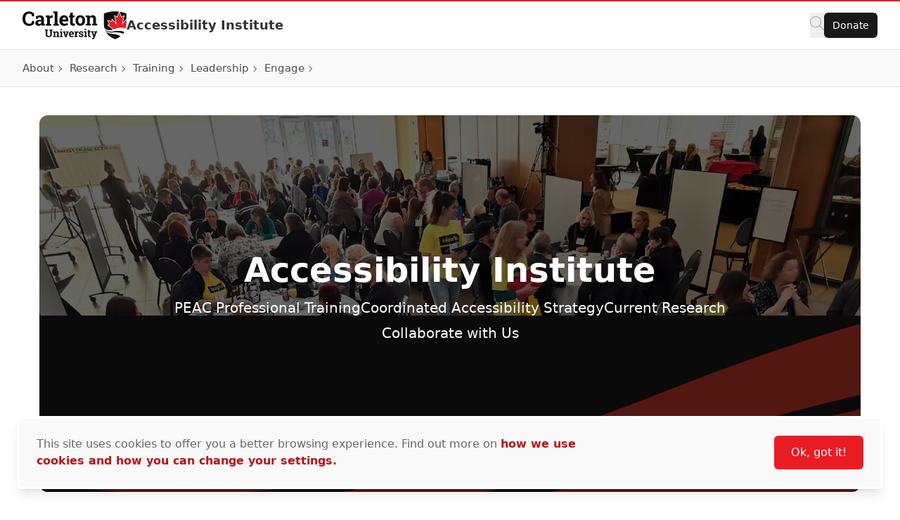

--- FILE ---
content_type: image/svg+xml
request_url: https://cdn.carleton.ca/rds/assets/graphics/cu-waves-footer-red.svg
body_size: 1565
content:
<?xml version="1.0" encoding="UTF-8"?>
<svg width="1601px" height="315px" viewBox="0 0 1601 315" version="1.1" xmlns="http://www.w3.org/2000/svg" xmlns:xlink="http://www.w3.org/1999/xlink">
    <title>wave</title>
    <g id="Page-1" stroke="none" stroke-width="1" fill="none" fill-rule="evenodd">
        <g id="wave" transform="translate(-0.000000, 0.000000)" fill="#EC1B23" fill-rule="nonzero">
            <path d="M37.9067797,314.466102 C37.159322,314.199153 29.6313559,312.063559 21.0889831,309.714407 C12.6,307.365254 4.32457627,305.016102 2.82966102,304.588983 L0,303.734746 L0,298.395763 C0,293.537288 0.106779661,293.05678 0.961016949,293.323729 C3.04322034,293.964407 27.5491525,299.14322 44.0466102,302.4 C62.3059322,305.977119 80.0313559,309.233898 101.173729,312.811017 L113.45339,314.89322 L76.3474576,314.89322 C55.9525424,314.89322 38.6542373,314.733051 37.9067797,314.466102 Z" id="Path"/>
            <path d="M577.144068,314.092373 C630.587288,304.055085 671.163559,294.284746 741.851695,274.370339 C836.565254,247.675424 930.958475,216.869492 1018.41102,184.034746 C1039.17966,176.239831 1044.94576,173.997458 1073.45593,162.838983 C1179.1678,121.301695 1240.99322,98.8779661 1316.32627,74.7457627 C1399.08051,48.2644068 1496.89068,21.3559322 1557.91525,8.2220339 C1570.14153,5.6059322 1598.54492,0 1599.6661,0 C1599.87966,0 1600.09322,27.4957627 1600.09322,61.0779661 L1600.09322,122.155932 L1597.31695,122.529661 C1491.97881,136.197458 1390.96525,158.354237 1210.88136,207.152542 C1153.06017,222.849153 1129.51525,229.149153 1091.28814,239.186441 C1079.96949,242.176271 1060.42881,247.355085 1047.77542,250.718644 C914.033898,286.54322 857.494068,300.958475 803.25,313.131356 L794.867797,315 L684.030508,314.94661 C586.861017,314.89322 573.620339,314.786441 577.144068,314.092373 Z" id="Path"/>
            <path d="M912.432203,311.74322 C953.755932,300.798305 998.55,288.305085 1071,267.69661 C1218.62288,225.625424 1275.69661,210.195763 1341.41949,194.659322 C1344.67627,193.911864 1351.72373,192.20339 1357.16949,190.922034 C1427.05678,174.211017 1515.04322,157.44661 1586.21186,147.409322 C1592.51186,146.501695 1598.22458,145.647458 1598.91864,145.540678 L1600.09322,145.380508 L1600.09322,230.163559 L1600.09322,315 L1250.28305,314.94661 L900.419492,314.94661 L912.432203,311.74322 Z" id="Path"/>
            <path d="M312.063559,312.277119 C231.177966,310.034746 134.168644,300.211017 52.8559322,286.116102 C30.0050847,282.165254 0.961016949,276.612712 0.373728814,276.078814 C0.160169492,275.865254 0.0533898305,254.776271 0.106779661,229.202542 L0.266949153,182.75339 L8.54237288,186.437288 C79.8177966,218.364407 155.898305,242.763559 254.402542,265.294068 C304.535593,276.772881 358.192373,283.286441 426.851695,286.276271 C446.232203,287.130508 508.538136,287.130508 527.758475,286.276271 C569.722881,284.407627 603.999153,281.364407 637.688136,276.505932 C645.64322,275.384746 652.15678,274.530508 652.266516,274.583898 C652.583898,274.957627 626.79661,282.325424 613.716102,285.582203 C578.158475,294.498305 539.984746,301.172034 499.461864,305.65678 C466.680508,309.233898 437.262712,311.262712 402.025424,312.330508 C382.644915,312.917797 333.366102,312.917797 312.063559,312.277119 Z" id="Path"/>
        </g>
    </g>
</svg>